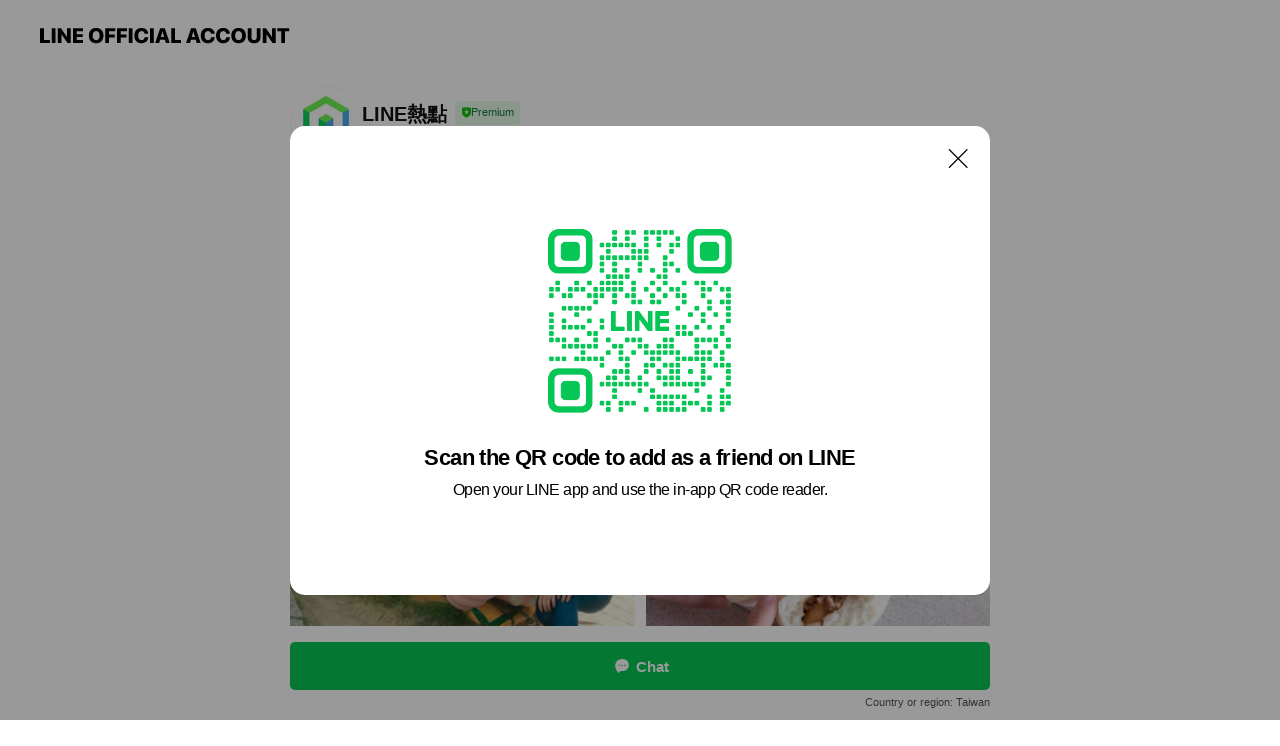

--- FILE ---
content_type: text/html; charset=utf-8
request_url: https://page.line.me/768ateoi?openQrModal=true
body_size: 7858
content:
<!DOCTYPE html><html lang="en"><script id="oa-script-list" type="application/json">https://page.line-scdn.net/_next/static/chunks/pages/_app-c0b699a9d6347812.js,https://page.line-scdn.net/_next/static/chunks/pages/%5BsearchId%5D-b8e443852bbb5573.js</script><head><meta charSet="UTF-8"/><meta name="viewport" content="width=device-width,initial-scale=1,minimum-scale=1,maximum-scale=1,user-scalable=no,viewport-fit=cover"/><link rel="apple-touch-icon" sizes="180x180" href="https://page.line-scdn.net/favicons/apple-touch-icon.png"/><link rel="icon" type="image/png" sizes="32x32" href="https://page.line-scdn.net/favicons/favicon-32x32.png"/><link rel="icon" type="image/png" sizes="16x16" href="https://page.line-scdn.net/favicons/favicon-16x16.png&quot;"/><link rel="mask-icon" href="https://page.line-scdn.net/favicons/safari-pinned-tab.svg" color="#4ecd00"/><link rel="shortcut icon" href="https://page.line-scdn.net/favicons/favicon.ico"/><meta name="theme-color" content="#ffffff"/><meta property="og:image" content="https://page-share.line.me//%40768ateoi/global/og_image.png?ts=1769638638162"/><meta name="twitter:card" content="summary_large_image"/><link rel="stylesheet" href="https://unpkg.com/swiper@6.8.1/swiper-bundle.min.css"/><title>LINE熱點 | LINE Official Account</title><meta property="og:title" content="LINE熱點 | LINE Official Account"/><meta name="twitter:title" content="LINE熱點 | LINE Official Account"/><link rel="canonical" href="https://page.line.me/768ateoi"/><meta property="line:service_name" content="Official Account"/><meta name="description" content="LINE熱點&#x27;s LINE official account profile page. Add them as a friend for the latest news."/><link rel="preload" as="image" href="https://oa-profile-media.line-scdn.net/0hWTPdDz8vCHttHR3xzIh3LD1CBgpef1F_CnoCYUtUFzcfWgt-DTIYdS1qVTQIRgRMNzoBYjp2VyopURN4NHoOYzFhHRgmf0tRNBgHYi1tEDAcd0dFFw/w240" media="(max-width: 480px)"/><link rel="preload" as="image" href="https://oa-profile-media.line-scdn.net/0hWTPdDz8vCHttHR3xzIh3LD1CBgpef1F_CnoCYUtUFzcfWgt-DTIYdS1qVTQIRgRMNzoBYjp2VyopURN4NHoOYzFhHRgmf0tRNBgHYi1tEDAcd0dFFw/w480" media="(min-width: 480.1px)"/><meta name="next-head-count" content="19"/><link rel="preload" href="https://page.line-scdn.net/_next/static/css/5066c0effeea9cdd.css" as="style"/><link rel="stylesheet" href="https://page.line-scdn.net/_next/static/css/5066c0effeea9cdd.css" data-n-g=""/><link rel="preload" href="https://page.line-scdn.net/_next/static/css/32cf1b1e6f7e57c2.css" as="style"/><link rel="stylesheet" href="https://page.line-scdn.net/_next/static/css/32cf1b1e6f7e57c2.css" data-n-p=""/><noscript data-n-css=""></noscript><script defer="" nomodule="" src="https://page.line-scdn.net/_next/static/chunks/polyfills-c67a75d1b6f99dc8.js"></script><script src="https://page.line-scdn.net/_next/static/chunks/webpack-53e0f634be95aa19.js" defer=""></script><script src="https://page.line-scdn.net/_next/static/chunks/framework-5d5971fdfab04833.js" defer=""></script><script src="https://page.line-scdn.net/_next/static/chunks/main-34d3f9ccc87faeb3.js" defer=""></script><script src="https://page.line-scdn.net/_next/static/chunks/e893f787-81841bf25f7a5b4d.js" defer=""></script><script src="https://page.line-scdn.net/_next/static/chunks/fd0ff8c8-d43e8626c80b2f59.js" defer=""></script><script src="https://page.line-scdn.net/_next/static/chunks/518-b33b01654ebc3704.js" defer=""></script><script src="https://page.line-scdn.net/_next/static/chunks/421-6db75eee1ddcc32a.js" defer=""></script><script src="https://page.line-scdn.net/_next/static/chunks/35-fb8646fb484f619c.js" defer=""></script><script src="https://page.line-scdn.net/_next/static/chunks/840-7f91c406241fc0b6.js" defer=""></script><script src="https://page.line-scdn.net/_next/static/chunks/137-ae3cbf072ff48020.js" defer=""></script><script src="https://page.line-scdn.net/_next/static/chunks/124-86d261272c7b9cdd.js" defer=""></script><script src="https://page.line-scdn.net/_next/static/chunks/693-01dc988928332a88.js" defer=""></script><script src="https://page.line-scdn.net/_next/static/chunks/716-15a06450f7be7982.js" defer=""></script><script src="https://page.line-scdn.net/_next/static/chunks/155-8eb63f2603fef270.js" defer=""></script><script src="https://page.line-scdn.net/_next/static/bbauL09QAT8MhModpG-Ma/_buildManifest.js" defer=""></script><script src="https://page.line-scdn.net/_next/static/bbauL09QAT8MhModpG-Ma/_ssgManifest.js" defer=""></script></head><body class=""><div id="__next"><div class="wrap main" style="--profile-button-color:#06c755" data-background="false" data-theme="true" data-js-top="true"><header id="header" class="header header_web"><div class="header_wrap"><span class="header_logo"><svg xmlns="http://www.w3.org/2000/svg" fill="none" viewBox="0 0 250 17" class="header_logo_image" role="img" aria-label="LINE OFFICIAL ACCOUNT" title="LINE OFFICIAL ACCOUNT"><path fill="#000" d="M.118 16V1.204H3.88v11.771h6.121V16zm11.607 0V1.204h3.763V16zm6.009 0V1.204h3.189l5.916 8.541h.072V1.204h3.753V16h-3.158l-5.947-8.634h-.072V16zm15.176 0V1.204h10.14v3.025h-6.377V7.15h5.998v2.83h-5.998v2.994h6.378V16zm23.235.267c-4.491 0-7.3-2.943-7.3-7.66v-.02c0-4.707 2.83-7.65 7.3-7.65 4.502 0 7.311 2.943 7.311 7.65v.02c0 4.717-2.8 7.66-7.311 7.66m0-3.118c2.153 0 3.486-1.763 3.486-4.542v-.02c0-2.8-1.363-4.533-3.486-4.533-2.102 0-3.466 1.723-3.466 4.532v.02c0 2.81 1.354 4.543 3.466 4.543M65.291 16V1.204h10.07v3.025h-6.306v3.373h5.732v2.881h-5.732V16zm11.731 0V1.204h10.07v3.025h-6.307v3.373h5.732v2.881h-5.732V16zm11.73 0V1.204h3.764V16zm12.797.267c-4.44 0-7.198-2.84-7.198-7.67v-.01c0-4.83 2.779-7.65 7.198-7.65 3.866 0 6.542 2.481 6.676 5.793v.103h-3.62l-.021-.154c-.235-1.538-1.312-2.625-3.035-2.625-2.06 0-3.363 1.692-3.363 4.522v.01c0 2.861 1.313 4.563 3.374 4.563 1.63 0 2.789-1.015 3.045-2.666l.02-.112h3.62l-.01.112c-.133 3.312-2.84 5.784-6.686 5.784m8.47-.267V1.204h3.763V16zm5.189 0 4.983-14.796h4.604L129.778 16h-3.947l-.923-3.25h-4.83l-.923 3.25zm7.249-11.577-1.6 5.62h3.271l-1.599-5.62zM131.204 16V1.204h3.763v11.771h6.121V16zm14.868 0 4.983-14.796h4.604L160.643 16h-3.948l-.923-3.25h-4.83L150.02 16zm7.249-11.577-1.599 5.62h3.271l-1.6-5.62zm14.653 11.844c-4.44 0-7.198-2.84-7.198-7.67v-.01c0-4.83 2.779-7.65 7.198-7.65 3.866 0 6.542 2.481 6.675 5.793v.103h-3.619l-.021-.154c-.236-1.538-1.312-2.625-3.035-2.625-2.061 0-3.363 1.692-3.363 4.522v.01c0 2.861 1.312 4.563 3.373 4.563 1.631 0 2.789-1.015 3.046-2.666l.02-.112h3.62l-.01.112c-.134 3.312-2.841 5.784-6.686 5.784m15.258 0c-4.44 0-7.198-2.84-7.198-7.67v-.01c0-4.83 2.778-7.65 7.198-7.65 3.866 0 6.542 2.481 6.675 5.793v.103h-3.619l-.021-.154c-.236-1.538-1.312-2.625-3.035-2.625-2.061 0-3.363 1.692-3.363 4.522v.01c0 2.861 1.312 4.563 3.373 4.563 1.631 0 2.789-1.015 3.046-2.666l.02-.112h3.62l-.011.112c-.133 3.312-2.84 5.784-6.685 5.784m15.36 0c-4.491 0-7.3-2.943-7.3-7.66v-.02c0-4.707 2.83-7.65 7.3-7.65 4.502 0 7.311 2.943 7.311 7.65v.02c0 4.717-2.799 7.66-7.311 7.66m0-3.118c2.154 0 3.487-1.763 3.487-4.542v-.02c0-2.8-1.364-4.533-3.487-4.533-2.102 0-3.466 1.723-3.466 4.532v.02c0 2.81 1.354 4.543 3.466 4.543m15.514 3.118c-3.855 0-6.367-2.184-6.367-5.517V1.204h3.763v9.187c0 1.723.923 2.758 2.615 2.758 1.681 0 2.604-1.035 2.604-2.758V1.204h3.763v9.546c0 3.322-2.491 5.517-6.378 5.517M222.73 16V1.204h3.189l5.916 8.541h.072V1.204h3.753V16h-3.158l-5.947-8.634h-.072V16zm18.611 0V4.229h-4.081V1.204h11.915v3.025h-4.081V16z"></path></svg></span></div></header><div class="container"><div data-intersection-target="profileFace" class="_root_f63qr_2 _modeLiffApp_f63qr_155"><div class="_account_f63qr_11"><div class="_accountHead_f63qr_16"><div class="_accountHeadIcon_f63qr_22"><a class="_accountHeadIconLink_f63qr_31" href="/768ateoi/profile/img"><div class="_root_19dwp_1"><img class="_thumbnailImage_19dwp_8" src="https://profile.line-scdn.net/0hG_hHxvObGHBVMTC82A5nJ2l0Fh0iHx44LQAFEnhlQhAtBg1xaQcEFnA2ThctVVwmbgRfE3liRUMq/preview" alt="Show profile photo" width="70" height="70"/></div></a></div><div class="_accountHeadContents_f63qr_34"><h1 class="_accountHeadTitle_f63qr_37"><span class="_accountHeadTitleText_f63qr_51">LINE熱點</span><button type="button" class="_accountHeadBadge_f63qr_54" aria-label="Show account info"><span class="_root_4p75h_1 _typePremium_4p75h_13"><span class="_icon_4p75h_17"><span role="img" aria-label="Verification status" class="la labs _iconImage_4p75h_17" style="width:11px;aspect-ratio:1;display:inline-grid;place-items:stretch"><svg xmlns="http://www.w3.org/2000/svg" data-laicon-version="10.2" viewBox="0 0 20 20" fill="currentColor"><g transform="translate(-2 -2)"><path d="M12 2.5c-3.7 0-6.7.7-7.8 1-.3.2-.5.5-.5.8v8.9c0 3.2 4.2 6.3 8 8.2.1 0 .2.1.3.1s.2 0 .3-.1c3.9-1.9 8-5 8-8.2V4.3c0-.3-.2-.6-.5-.7-1.1-.3-4.1-1.1-7.8-1.1zm0 4.2 1.2 2.7 2.7.3-1.9 2 .4 2.8-2.4-1.2-2.4 1.3.4-2.8-1.9-2 2.7-.3L12 6.7z"/></g></svg></span></span><span class="_label_4p75h_42">Premium</span></span></button></h1><div class="_accountHeadSubTexts_f63qr_58"><p class="_accountHeadSubText_f63qr_58">Friends<!-- --> <!-- -->7,874,292</p></div></div></div><div class="_accountInfo_f63qr_73"></div><div class="_actionButtons_f63qr_152"><div><div class="_root_1nhde_1"><button type="button" class="_button_1nhde_9"><span class="_icon_1nhde_31"><span role="img" class="la lar" style="width:14px;aspect-ratio:1;display:inline-grid;place-items:stretch"><svg xmlns="http://www.w3.org/2000/svg" data-laicon-version="15.0" viewBox="0 0 20 20" fill="currentColor"><g transform="translate(-2 -2)"><path d="M11.8722 10.2255a.9.9 0 1 0 0 1.8.9.9 0 0 0 0-1.8Zm-3.5386 0a.9.9 0 1 0 0 1.8.9.9 0 0 0 0-1.8Zm7.0767 0a.9.9 0 1 0 0 1.8.9.9 0 0 0 0-1.8Z"/><path d="M6.5966 6.374c-1.256 1.2676-1.988 3.1338-1.988 5.5207 0 2.8387 1.6621 5.3506 2.8876 6.8107.6247-.8619 1.6496-1.7438 3.2265-1.7444h.0015l2.2892-.0098h.0028c3.4682 0 6.2909-2.8223 6.2909-6.2904 0-1.9386-.7072-3.4895-1.9291-4.5632C16.1475 5.0163 14.3376 4.37 12.0582 4.37c-2.3602 0-4.2063.7369-5.4616 2.004Zm-.9235-.915C7.2185 3.8991 9.4223 3.07 12.0582 3.07c2.5189 0 4.6585.7159 6.1779 2.051 1.5279 1.3427 2.371 3.2622 2.371 5.5398 0 4.1857-3.4041 7.5896-7.5894 7.5904h-.0015l-2.2892.0098h-.0028c-1.33 0-2.114.9634-2.5516 1.8265l-.4192.8269-.6345-.676c-1.2252-1.3055-3.8103-4.4963-3.8103-8.3437 0-2.6555.8198-4.8767 2.3645-6.4358Z"/></g></svg></span></span><span class="_label_1nhde_14">Chat</span></button></div><div class="_root_1nhde_1"><a role="button" href="https://line.me/R/home/public/main?id=768ateoi&amp;utm_source=businessprofile&amp;utm_medium=action_btn" class="_button_1nhde_9"><span class="_icon_1nhde_31"><span role="img" class="la lar" style="width:14px;aspect-ratio:1;display:inline-grid;place-items:stretch"><svg xmlns="http://www.w3.org/2000/svg" data-laicon-version="15.0" viewBox="0 0 20 20" fill="currentColor"><g transform="translate(-2 -2)"><path d="M6.0001 4.5104a.35.35 0 0 0-.35.35v14.2792a.35.35 0 0 0 .35.35h12a.35.35 0 0 0 .35-.35V4.8604a.35.35 0 0 0-.35-.35h-12Zm-1.65.35c0-.9112.7387-1.65 1.65-1.65h12c.9113 0 1.65.7388 1.65 1.65v14.2792c0 .9113-.7387 1.65-1.65 1.65h-12c-.9113 0-1.65-.7387-1.65-1.65V4.8604Z"/><path d="M15.0534 12.65H8.9468v-1.3h6.1066v1.3Zm0-3.3413H8.9468v-1.3h6.1066v1.3Zm0 6.6827H8.9468v-1.3h6.1066v1.3Z"/></g></svg></span></span><span class="_label_1nhde_14">Posts</span></a></div></div></div></div></div><div class="content"><div class="ldsg-tab plugin_tab" data-flexible="flexible" style="--tab-indicator-position:0px;--tab-indicator-width:0px" id="tablist"><div class="tab-content"><div class="tab-content-inner"><div class="tab-list" role="tablist"><a aria-selected="true" role="tab" class="tab-list-item" tabindex="0"><span class="text">精選口袋名單 好吃好玩看過來</span></a><a aria-selected="false" role="tab" class="tab-list-item"><span class="text">值得信賴的生活好幫手</span></a></div><div class="tab-indicator"></div></div></div></div><section class="section section_collection" id="plugin-showcase-934645454755293" data-js-plugin="showcase"><a data-testid="link-with-next" class="link" href="/768ateoi/showcase/934645454755293"><h2 class="title_section" data-testid="plugin-header"><span class="title">精選口袋名單 好吃好玩看過來</span><span class="text_more">See more</span></h2></a><div class="collection_plugin type_grid"><div class="collection_plugin_item"><div class="collection_image"><picture class="picture"><source media="(min-width: 480px)" srcSet="https://oa-profile-media.line-scdn.net/0hWTPdDz8vCHttHR3xzIh3LD1CBgpef1F_CnoCYUtUFzcfWgt-DTIYdS1qVTQIRgRMNzoBYjp2VyopURN4NHoOYzFhHRgmf0tRNBgHYi1tEDAcd0dFFw/w720?0"/><img class="image" alt="" src="https://oa-profile-media.line-scdn.net/0hWTPdDz8vCHttHR3xzIh3LD1CBgpef1F_CnoCYUtUFzcfWgt-DTIYdS1qVTQIRgRMNzoBYjp2VyopURN4NHoOYzFhHRgmf0tRNBgHYi1tEDAcd0dFFw/w480?0"/></picture><span class="icon_outlink" data-testid="external-link-icon"><svg xmlns="http://www.w3.org/2000/svg" data-laicon-version="15" viewBox="0 0 20 20"><g fill="#fff"><path d="M9.465 9.707l7.83-7.83.92.92-7.831 7.829-.92-.92z"></path><path d="M17.458 2.622H12.92v-1.3h5.838v5.826h-1.3V2.622zM2.65 4.23a.185.185 0 01.01-.02.474.474 0 01.095-.117.557.557 0 01.142-.097.218.218 0 01.078-.023h7.955v-1.3H2.976c-.442 0-.836.22-1.102.464-.258.238-.523.621-.523 1.077v12.794c0 1.089.9 1.703 1.703 1.703h12.55c.962 0 1.749-.683 1.749-1.585V9.167h-1.3v7.96c0 .064-.08.284-.448.284H3.053a.435.435 0 01-.283-.11.371.371 0 01-.12-.293V4.23z"></path></g></svg></span></div><div class="collection_info"><strong class="collection_title">嘉義兩天一夜這樣排！</strong><p class="collection_desc">怎麼安排可以輕鬆遊玩又可以收穫美照呢？網美路線報給你！</p></div><a target="_blank" rel="noopener noreferrer ugc nofollow" href="https://liff.line.me/1582347558-VdW5GZDw/pocketDetail/YbZ3D6nMrk" class="collection_link" data-testid="external-link"></a></div><div class="collection_plugin_item"><div class="collection_image"><picture class="picture"><img class="image" alt=""/></picture><span class="icon_outlink" data-testid="external-link-icon"><svg xmlns="http://www.w3.org/2000/svg" data-laicon-version="15" viewBox="0 0 20 20"><g fill="#fff"><path d="M9.465 9.707l7.83-7.83.92.92-7.831 7.829-.92-.92z"></path><path d="M17.458 2.622H12.92v-1.3h5.838v5.826h-1.3V2.622zM2.65 4.23a.185.185 0 01.01-.02.474.474 0 01.095-.117.557.557 0 01.142-.097.218.218 0 01.078-.023h7.955v-1.3H2.976c-.442 0-.836.22-1.102.464-.258.238-.523.621-.523 1.077v12.794c0 1.089.9 1.703 1.703 1.703h12.55c.962 0 1.749-.683 1.749-1.585V9.167h-1.3v7.96c0 .064-.08.284-.448.284H3.053a.435.435 0 01-.283-.11.371.371 0 01-.12-.293V4.23z"></path></g></svg></span></div><div class="collection_info"><strong class="collection_title">台北大稻埕小吃名單😋</strong><p class="collection_desc">絕讚四神湯、古早味蚵嗲、人氣甜點，收錄5家經典美食！</p></div><a target="_blank" rel="noopener noreferrer ugc nofollow" href="https://liff.line.me/1582347558-VdW5GZDw/pocketDetail/o3EM87LZD6" class="collection_link" data-testid="external-link"></a></div><div class="collection_plugin_item"><div class="collection_image"><picture class="picture"><img class="image" alt=""/></picture><span class="icon_outlink" data-testid="external-link-icon"><svg xmlns="http://www.w3.org/2000/svg" data-laicon-version="15" viewBox="0 0 20 20"><g fill="#fff"><path d="M9.465 9.707l7.83-7.83.92.92-7.831 7.829-.92-.92z"></path><path d="M17.458 2.622H12.92v-1.3h5.838v5.826h-1.3V2.622zM2.65 4.23a.185.185 0 01.01-.02.474.474 0 01.095-.117.557.557 0 01.142-.097.218.218 0 01.078-.023h7.955v-1.3H2.976c-.442 0-.836.22-1.102.464-.258.238-.523.621-.523 1.077v12.794c0 1.089.9 1.703 1.703 1.703h12.55c.962 0 1.749-.683 1.749-1.585V9.167h-1.3v7.96c0 .064-.08.284-.448.284H3.053a.435.435 0 01-.283-.11.371.371 0 01-.12-.293V4.23z"></path></g></svg></span></div><div class="collection_info"><strong class="collection_title">1人漫走鹿港🐖散策路線</strong><p class="collection_desc">有許多小吃值得發掘！什麼都想吃～就怪自己胃太小啦😎</p></div><a target="_blank" rel="noopener noreferrer ugc nofollow" href="https://liff.line.me/1582347558-VdW5GZDw/pocketDetail/DBqGzxEWp2" class="collection_link" data-testid="external-link"></a></div><div class="collection_plugin_item"><div class="collection_image"><picture class="picture"><img class="image" alt=""/></picture><span class="icon_outlink" data-testid="external-link-icon"><svg xmlns="http://www.w3.org/2000/svg" data-laicon-version="15" viewBox="0 0 20 20"><g fill="#fff"><path d="M9.465 9.707l7.83-7.83.92.92-7.831 7.829-.92-.92z"></path><path d="M17.458 2.622H12.92v-1.3h5.838v5.826h-1.3V2.622zM2.65 4.23a.185.185 0 01.01-.02.474.474 0 01.095-.117.557.557 0 01.142-.097.218.218 0 01.078-.023h7.955v-1.3H2.976c-.442 0-.836.22-1.102.464-.258.238-.523.621-.523 1.077v12.794c0 1.089.9 1.703 1.703 1.703h12.55c.962 0 1.749-.683 1.749-1.585V9.167h-1.3v7.96c0 .064-.08.284-.448.284H3.053a.435.435 0 01-.283-.11.371.371 0 01-.12-.293V4.23z"></path></g></svg></span></div><div class="collection_info"><strong class="collection_title">台南必去5大日式景點</strong><p class="collection_desc">有台版京都之稱的府城，有許多日式建築與日風景點❤️</p></div><a target="_blank" rel="noopener noreferrer ugc nofollow" href="https://liff.line.me/1582347558-VdW5GZDw/pocketDetail/6DMReLGZBE" class="collection_link" data-testid="external-link"></a></div></div></section><section class="section section_text" id="plugin-signboard-304080275845309" data-js-plugin="signboard"><h2 class="title_section" data-testid="plugin-header"><span class="title">值得信賴的生活好幫手</span></h2><div class="text_plugin"><div class="text_plugin_desc"><div class="text_area"><p class="text">LINE熱點可以讓您查找自己附近的店家資訊與相關消息，如果發現抓不太到自己的位置，請前往手機裝置的設定，允許LINE使用您的位置資訊。</p></div></div></div></section><div class="go_top"><a class="btn_top"><span class="icon"><svg xmlns="http://www.w3.org/2000/svg" width="10" height="11" viewBox="0 0 10 11"><g fill="#111"><path d="M1.464 6.55L.05 5.136 5 .186 6.414 1.6z"></path><path d="M9.95 5.136L5 .186 3.586 1.6l4.95 4.95z"></path><path d="M6 1.507H4v9.259h2z"></path></g></svg></span><span class="text">Top</span></a></div></div></div><div id="footer" class="footer"><div class="account_info"><span class="text">@linespottw</span></div><div class="provider_info"><span class="text">© LY Corporation</span><div class="link_group"><a target="_self" rel="noopener" href="https://liff.line.me/1654867680-wGKa63aV/?utm_source=LINE&amp;utm_medium=referral&amp;utm_campaign=oa_profile_footer" class="link">Other official accounts</a></div></div></div><div class="floating_bar is_active"><div class="floating_button is_active"><a target="_blank" rel="noopener" data-js-chat-button="true" class="button_profile"><button type="button" class="button button_chat"><div class="button_content"><i class="icon"><svg xmlns="http://www.w3.org/2000/svg" width="39" height="38" viewBox="0 0 39 38"><path fill="#3C3E43" d="M24.89 19.19a1.38 1.38 0 11-.003-2.76 1.38 1.38 0 01.004 2.76m-5.425 0a1.38 1.38 0 110-2.76 1.38 1.38 0 010 2.76m-5.426 0a1.38 1.38 0 110-2.76 1.38 1.38 0 010 2.76m5.71-13.73c-8.534 0-13.415 5.697-13.415 13.532 0 7.834 6.935 13.875 6.935 13.875s1.08-4.113 4.435-4.113c1.163 0 2.147-.016 3.514-.016 6.428 0 11.64-5.211 11.64-11.638 0-6.428-4.573-11.64-13.108-11.64"></path></svg><svg width="20" height="20" viewBox="0 0 20 20" fill="none" xmlns="http://www.w3.org/2000/svg"><path fill-rule="evenodd" clip-rule="evenodd" d="M2.792 9.92c0-4.468 2.862-7.355 7.291-7.355 4.329 0 7.124 2.483 7.124 6.326a6.332 6.332 0 01-6.325 6.325l-1.908.008c-1.122 0-1.777.828-2.129 1.522l-.348.689-.53-.563c-1.185-1.264-3.175-3.847-3.175-6.953zm5.845 1.537h.834V7.024h-.834v1.8H7.084V7.046h-.833v4.434h.833V9.658h1.553v1.8zm4.071-4.405h.834v2.968h-.834V7.053zm-2.09 4.395h.833V8.48h-.834v2.967zm.424-3.311a.542.542 0 110-1.083.542.542 0 010 1.083zm1.541 2.77a.542.542 0 101.084 0 .542.542 0 00-1.084 0z" fill="#fff"></path></svg></i><span class="text">Chat</span></div></button></a></div><div class="region_area">Country or region:<!-- --> <!-- -->Taiwan</div></div></div></div><script src="https://static.line-scdn.net/liff/edge/versions/2.27.1/sdk.js"></script><script src="https://static.line-scdn.net/uts/edge/stable/uts.js"></script><script id="__NEXT_DATA__" type="application/json">{"props":{"pageProps":{"initialDataString":"{\"lang\":\"en\",\"origin\":\"web\",\"opener\":{},\"device\":\"Desktop\",\"lineAppVersion\":\"\",\"requestedSearchId\":\"768ateoi\",\"openQrModal\":true,\"isBusinessAccountLineMeDomain\":false,\"account\":{\"accountInfo\":{\"id\":\"11903808\",\"provider\":{\"isCertificated\":true,\"name\":\"LY Corporation\"},\"countryCode\":\"TW\",\"managingCountryCode\":\"TW\",\"basicSearchId\":\"@768ateoi\",\"premiumSearchId\":\"@linespottw\",\"subPageId\":\"132469128011668\",\"profileConfig\":{\"activateSearchId\":false,\"activateFollowerCount\":false},\"shareInfoImage\":\"https://page-share.line.me//%40768ateoi/global/og_image.png?ts=1769638638162\",\"friendCount\":7874292},\"profile\":{\"type\":\"basic\",\"name\":\"LINE熱點\",\"badgeType\":\"premium\",\"profileImg\":{\"original\":\"https://profile.line-scdn.net/0hG_hHxvObGHBVMTC82A5nJ2l0Fh0iHx44LQAFEnhlQhAtBg1xaQcEFnA2ThctVVwmbgRfE3liRUMq\",\"thumbs\":{\"xSmall\":\"https://profile.line-scdn.net/0hG_hHxvObGHBVMTC82A5nJ2l0Fh0iHx44LQAFEnhlQhAtBg1xaQcEFnA2ThctVVwmbgRfE3liRUMq/preview\",\"small\":\"https://profile.line-scdn.net/0hG_hHxvObGHBVMTC82A5nJ2l0Fh0iHx44LQAFEnhlQhAtBg1xaQcEFnA2ThctVVwmbgRfE3liRUMq/preview\",\"mid\":\"https://profile.line-scdn.net/0hG_hHxvObGHBVMTC82A5nJ2l0Fh0iHx44LQAFEnhlQhAtBg1xaQcEFnA2ThctVVwmbgRfE3liRUMq/preview\",\"large\":\"https://profile.line-scdn.net/0hG_hHxvObGHBVMTC82A5nJ2l0Fh0iHx44LQAFEnhlQhAtBg1xaQcEFnA2ThctVVwmbgRfE3liRUMq/preview\",\"xLarge\":\"https://profile.line-scdn.net/0hG_hHxvObGHBVMTC82A5nJ2l0Fh0iHx44LQAFEnhlQhAtBg1xaQcEFnA2ThctVVwmbgRfE3liRUMq/preview\",\"xxLarge\":\"https://profile.line-scdn.net/0hG_hHxvObGHBVMTC82A5nJ2l0Fh0iHx44LQAFEnhlQhAtBg1xaQcEFnA2ThctVVwmbgRfE3liRUMq/preview\"}},\"btnList\":[{\"type\":\"chat\",\"color\":\"#3c3e43\",\"chatReplyTimeDisplay\":false},{\"type\":\"home\",\"color\":\"#3c3e43\"}],\"buttonColor\":\"#06c755\",\"info\":{\"statusMsg\":\"\",\"basicInfo\":null},\"oaCallable\":false,\"floatingBarMessageList\":[],\"actionButtonServiceUrls\":[{\"buttonType\":\"HOME\",\"url\":\"https://line.me/R/home/public/main?id=768ateoi\"}],\"displayInformation\":{\"workingTime\":null,\"budget\":null,\"callType\":null,\"oaCallable\":false,\"oaCallAnyway\":false,\"tel\":null,\"website\":null,\"address\":null,\"newAddress\":null,\"oldAddressDeprecated\":false}},\"pluginList\":[{\"type\":\"showcase\",\"id\":\"934645454755293\",\"title\":\"精選口袋名單 好吃好玩看過來\",\"content\":{\"type\":\"general\",\"viewType\":\"grid\",\"itemList\":[{\"type\":\"showcaseItem\",\"id\":\"934666124285511\",\"linkUrl\":\"https://liff.line.me/1582347558-VdW5GZDw/pocketDetail/YbZ3D6nMrk\",\"item\":{\"type\":\"photo\",\"title\":\"嘉義兩天一夜這樣排！\",\"body\":\"怎麼安排可以輕鬆遊玩又可以收穫美照呢？網美路線報給你！\",\"img\":{\"original\":\"https://oa-profile-media.line-scdn.net/0hWTPdDz8vCHttHR3xzIh3LD1CBgpef1F_CnoCYUtUFzcfWgt-DTIYdS1qVTQIRgRMNzoBYjp2VyopURN4NHoOYzFhHRgmf0tRNBgHYi1tEDAcd0dFFw\",\"thumbs\":{\"xSmall\":\"https://oa-profile-media.line-scdn.net/0hWTPdDz8vCHttHR3xzIh3LD1CBgpef1F_CnoCYUtUFzcfWgt-DTIYdS1qVTQIRgRMNzoBYjp2VyopURN4NHoOYzFhHRgmf0tRNBgHYi1tEDAcd0dFFw/w120\",\"small\":\"https://oa-profile-media.line-scdn.net/0hWTPdDz8vCHttHR3xzIh3LD1CBgpef1F_CnoCYUtUFzcfWgt-DTIYdS1qVTQIRgRMNzoBYjp2VyopURN4NHoOYzFhHRgmf0tRNBgHYi1tEDAcd0dFFw/w240\",\"mid\":\"https://oa-profile-media.line-scdn.net/0hWTPdDz8vCHttHR3xzIh3LD1CBgpef1F_CnoCYUtUFzcfWgt-DTIYdS1qVTQIRgRMNzoBYjp2VyopURN4NHoOYzFhHRgmf0tRNBgHYi1tEDAcd0dFFw/w480\",\"large\":\"https://oa-profile-media.line-scdn.net/0hWTPdDz8vCHttHR3xzIh3LD1CBgpef1F_CnoCYUtUFzcfWgt-DTIYdS1qVTQIRgRMNzoBYjp2VyopURN4NHoOYzFhHRgmf0tRNBgHYi1tEDAcd0dFFw/w720\",\"xLarge\":\"https://oa-profile-media.line-scdn.net/0hWTPdDz8vCHttHR3xzIh3LD1CBgpef1F_CnoCYUtUFzcfWgt-DTIYdS1qVTQIRgRMNzoBYjp2VyopURN4NHoOYzFhHRgmf0tRNBgHYi1tEDAcd0dFFw/w960\",\"xxLarge\":\"https://oa-profile-media.line-scdn.net/0hWTPdDz8vCHttHR3xzIh3LD1CBgpef1F_CnoCYUtUFzcfWgt-DTIYdS1qVTQIRgRMNzoBYjp2VyopURN4NHoOYzFhHRgmf0tRNBgHYi1tEDAcd0dFFw/w2400\"}}}},{\"type\":\"showcaseItem\",\"id\":\"934666124285512\",\"linkUrl\":\"https://liff.line.me/1582347558-VdW5GZDw/pocketDetail/o3EM87LZD6\",\"item\":{\"type\":\"photo\",\"title\":\"台北大稻埕小吃名單😋\",\"body\":\"絕讚四神湯、古早味蚵嗲、人氣甜點，收錄5家經典美食！\",\"img\":{\"original\":\"https://oa-profile-media.line-scdn.net/0hR4d_FzfeDRtZJhiR-VJyTA95A2pqRFQfPkELLX5BD1cBfQ8YABUbLn5VGFArakIdOjBDBiNGW3k8fUosADRHLzdZFnk_ZQ4eZh5DFjdWD3sRFg0\",\"thumbs\":{\"xSmall\":\"https://oa-profile-media.line-scdn.net/0hR4d_FzfeDRtZJhiR-VJyTA95A2pqRFQfPkELLX5BD1cBfQ8YABUbLn5VGFArakIdOjBDBiNGW3k8fUosADRHLzdZFnk_ZQ4eZh5DFjdWD3sRFg0/w120\",\"small\":\"https://oa-profile-media.line-scdn.net/0hR4d_FzfeDRtZJhiR-VJyTA95A2pqRFQfPkELLX5BD1cBfQ8YABUbLn5VGFArakIdOjBDBiNGW3k8fUosADRHLzdZFnk_ZQ4eZh5DFjdWD3sRFg0/w240\",\"mid\":\"https://oa-profile-media.line-scdn.net/0hR4d_FzfeDRtZJhiR-VJyTA95A2pqRFQfPkELLX5BD1cBfQ8YABUbLn5VGFArakIdOjBDBiNGW3k8fUosADRHLzdZFnk_ZQ4eZh5DFjdWD3sRFg0/w480\",\"large\":\"https://oa-profile-media.line-scdn.net/0hR4d_FzfeDRtZJhiR-VJyTA95A2pqRFQfPkELLX5BD1cBfQ8YABUbLn5VGFArakIdOjBDBiNGW3k8fUosADRHLzdZFnk_ZQ4eZh5DFjdWD3sRFg0/w720\",\"xLarge\":\"https://oa-profile-media.line-scdn.net/0hR4d_FzfeDRtZJhiR-VJyTA95A2pqRFQfPkELLX5BD1cBfQ8YABUbLn5VGFArakIdOjBDBiNGW3k8fUosADRHLzdZFnk_ZQ4eZh5DFjdWD3sRFg0/w960\",\"xxLarge\":\"https://oa-profile-media.line-scdn.net/0hR4d_FzfeDRtZJhiR-VJyTA95A2pqRFQfPkELLX5BD1cBfQ8YABUbLn5VGFArakIdOjBDBiNGW3k8fUosADRHLzdZFnk_ZQ4eZh5DFjdWD3sRFg0/w2400\"}}}},{\"type\":\"showcaseItem\",\"id\":\"934702472042839\",\"linkUrl\":\"https://liff.line.me/1582347558-VdW5GZDw/pocketDetail/DBqGzxEWp2\",\"item\":{\"type\":\"photo\",\"title\":\"1人漫走鹿港🐖散策路線\",\"body\":\"有許多小吃值得發掘！什麼都想吃～就怪自己胃太小啦😎\",\"img\":{\"original\":\"https://oa-profile-media.line-scdn.net/0hntvjKdkLMVtLEyTR65xODBpMPyp4cWhfLHQ7QSV0MT4QYi5zEhZ-Qwd0bgAESD1sETQ4Qhx4bgoPXypYEnQ3QxdvJDg6eXdyLBY-QxhBKRA6eX5xESc\",\"thumbs\":{\"xSmall\":\"https://oa-profile-media.line-scdn.net/0hntvjKdkLMVtLEyTR65xODBpMPyp4cWhfLHQ7QSV0MT4QYi5zEhZ-Qwd0bgAESD1sETQ4Qhx4bgoPXypYEnQ3QxdvJDg6eXdyLBY-QxhBKRA6eX5xESc/w120\",\"small\":\"https://oa-profile-media.line-scdn.net/0hntvjKdkLMVtLEyTR65xODBpMPyp4cWhfLHQ7QSV0MT4QYi5zEhZ-Qwd0bgAESD1sETQ4Qhx4bgoPXypYEnQ3QxdvJDg6eXdyLBY-QxhBKRA6eX5xESc/w240\",\"mid\":\"https://oa-profile-media.line-scdn.net/0hntvjKdkLMVtLEyTR65xODBpMPyp4cWhfLHQ7QSV0MT4QYi5zEhZ-Qwd0bgAESD1sETQ4Qhx4bgoPXypYEnQ3QxdvJDg6eXdyLBY-QxhBKRA6eX5xESc/w480\",\"large\":\"https://oa-profile-media.line-scdn.net/0hntvjKdkLMVtLEyTR65xODBpMPyp4cWhfLHQ7QSV0MT4QYi5zEhZ-Qwd0bgAESD1sETQ4Qhx4bgoPXypYEnQ3QxdvJDg6eXdyLBY-QxhBKRA6eX5xESc/w720\",\"xLarge\":\"https://oa-profile-media.line-scdn.net/0hntvjKdkLMVtLEyTR65xODBpMPyp4cWhfLHQ7QSV0MT4QYi5zEhZ-Qwd0bgAESD1sETQ4Qhx4bgoPXypYEnQ3QxdvJDg6eXdyLBY-QxhBKRA6eX5xESc/w960\",\"xxLarge\":\"https://oa-profile-media.line-scdn.net/0hntvjKdkLMVtLEyTR65xODBpMPyp4cWhfLHQ7QSV0MT4QYi5zEhZ-Qwd0bgAESD1sETQ4Qhx4bgoPXypYEnQ3QxdvJDg6eXdyLBY-QxhBKRA6eX5xESc/w2400\"}}}},{\"type\":\"showcaseItem\",\"id\":\"934702472042840\",\"linkUrl\":\"https://liff.line.me/1582347558-VdW5GZDw/pocketDetail/6DMReLGZBE\",\"item\":{\"type\":\"photo\",\"title\":\"台南必去5大日式景點\",\"body\":\"有台版京都之稱的府城，有許多日式建築與日風景點❤️\",\"img\":{\"original\":\"https://oa-profile-media.line-scdn.net/0hs5U8go8bLBpoQTmQy4RTTTgeImtbI3UeDyYmAzg2LkIjJCkfLVRiLjslclEaDWMcC1diBxIhengNGmstMVNmLgY-NVQ8FSIcV2IoFwYxLnogcCMyJA\",\"thumbs\":{\"xSmall\":\"https://oa-profile-media.line-scdn.net/0hs5U8go8bLBpoQTmQy4RTTTgeImtbI3UeDyYmAzg2LkIjJCkfLVRiLjslclEaDWMcC1diBxIhengNGmstMVNmLgY-NVQ8FSIcV2IoFwYxLnogcCMyJA/w120\",\"small\":\"https://oa-profile-media.line-scdn.net/0hs5U8go8bLBpoQTmQy4RTTTgeImtbI3UeDyYmAzg2LkIjJCkfLVRiLjslclEaDWMcC1diBxIhengNGmstMVNmLgY-NVQ8FSIcV2IoFwYxLnogcCMyJA/w240\",\"mid\":\"https://oa-profile-media.line-scdn.net/0hs5U8go8bLBpoQTmQy4RTTTgeImtbI3UeDyYmAzg2LkIjJCkfLVRiLjslclEaDWMcC1diBxIhengNGmstMVNmLgY-NVQ8FSIcV2IoFwYxLnogcCMyJA/w480\",\"large\":\"https://oa-profile-media.line-scdn.net/0hs5U8go8bLBpoQTmQy4RTTTgeImtbI3UeDyYmAzg2LkIjJCkfLVRiLjslclEaDWMcC1diBxIhengNGmstMVNmLgY-NVQ8FSIcV2IoFwYxLnogcCMyJA/w720\",\"xLarge\":\"https://oa-profile-media.line-scdn.net/0hs5U8go8bLBpoQTmQy4RTTTgeImtbI3UeDyYmAzg2LkIjJCkfLVRiLjslclEaDWMcC1diBxIhengNGmstMVNmLgY-NVQ8FSIcV2IoFwYxLnogcCMyJA/w960\",\"xxLarge\":\"https://oa-profile-media.line-scdn.net/0hs5U8go8bLBpoQTmQy4RTTTgeImtbI3UeDyYmAzg2LkIjJCkfLVRiLjslclEaDWMcC1diBxIhengNGmstMVNmLgY-NVQ8FSIcV2IoFwYxLnogcCMyJA/w2400\"}}}}]}},{\"type\":\"signboard\",\"id\":\"304080275845309\",\"title\":\"值得信賴的生活好幫手\",\"content\":{\"item\":{\"type\":\"text\",\"title\":\"值得信賴的生活好幫手\",\"body\":\"LINE熱點可以讓您查找自己附近的店家資訊與相關消息，如果發現抓不太到自己的位置，請前往手機裝置的設定，允許LINE使用您的位置資訊。\"}}},{\"type\":\"recommendation\",\"id\":\"RecommendationPlugin\",\"content\":{\"i2i\":{\"itemList\":[],\"recommendationCreatedDate\":\"\"}}}]},\"userRelation\":{\"friendshipType\":\"unknown\",\"favorite\":\"unknown\"}}","lang":"en","bodyAttributes":"","i18n":null}},"page":"/[searchId]","query":{"openQrModal":"true","searchId":"768ateoi"},"buildId":"bbauL09QAT8MhModpG-Ma","assetPrefix":"https://page.line-scdn.net","isFallback":false,"appGip":true,"scriptLoader":[]}</script></body></html>